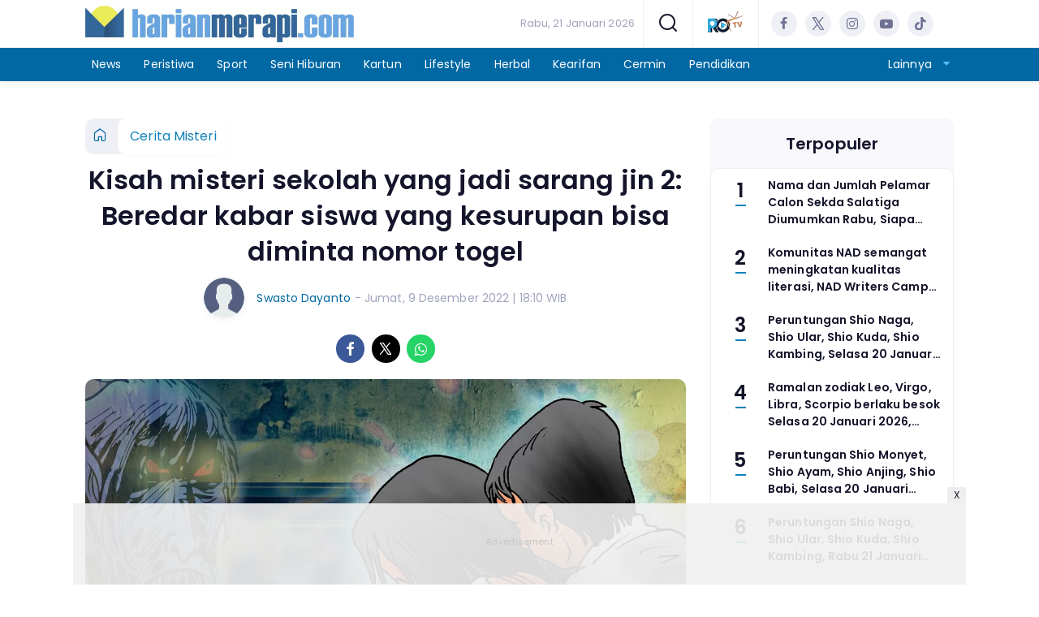

--- FILE ---
content_type: text/html; charset=UTF-8
request_url: https://www.harianmerapi.com/kearifan/pr-406003750/kisah-misteri-sekolah-yang-jadi-sarang-jin-2-beredar-kabar-siswa-yang-kesurupan-bisa-diminta-nomor-togel
body_size: 14354
content:
<!DOCTYPE html>
<html lang="id">
    <head>
        <link href="//securepubads.g.doubleclick.net" rel="dns-prefetch">
    <link href="//googleads.g.doubleclick.net" rel="dns-prefetch">
    <link href="//pagead2.googlesyndication.com" rel="dns-prefetch">
    <link href="//fonts.googleapis.com" rel="dns-prefetch">
    <link href="//assets.promediateknologi.id" rel="dns-prefetch">
    <link href="//www.harianmerapi.com" rel="dns-prefetch">
    <link href="//tpc.googlesyndication.com" rel="dns-prefetch">

    <title>Kisah misteri sekolah yang jadi sarang jin 2: Beredar kabar siswa yang kesurupan bisa diminta nomor togel - Harian Merapi</title>
    <meta name="description" content="Sebuah kisah misteri sekolah yang jadi sarang jin seri 2: Beredar kabar siswa yang kesurupan bisa diminta nomor togel atau toto gelap">
    <meta name="keywords" content="sekolah, kesurupan, misteri, sarang jin, Nomor Togel">
    <meta name="author" content="Swasto Dayanto">
    <meta charset="utf-8">
    <meta http-equiv="X-UA-Compatible" content="IE=edge,chrome=1">
    <meta name="viewport" content="width=device-width">
    <meta name="msapplication-TileColor" content="#ffffff">
    <meta name="msapplication-TileImage"
        content="https://static.promediateknologi.id/promedia/news/desktop/images/favicon/ms-icon-144x144.png?v=1042">
    <meta name="theme-color" content="#ffffff">
    <meta name="robots" content="index, follow, max-image-preview:large">
    <meta name="googlebot-news" content="index,follow" />
    <meta name="googlebot" content="index,follow" />
    <meta name="language" content="id" />
    <meta name="geo.country" content="id" />
    <meta http-equiv="content-language" content="In-Id" />
    <meta name="geo.placename" content="Indonesia" />
    <!-- s: fb meta -->
    <meta property="og:type" content="article" />
    <meta property="og:url" content="https://www.harianmerapi.com/kearifan/pr-406003750/kisah-misteri-sekolah-yang-jadi-sarang-jin-2-beredar-kabar-siswa-yang-kesurupan-bisa-diminta-nomor-togel" />
    <meta property="og:title" content="Kisah misteri sekolah yang jadi sarang jin 2: Beredar kabar siswa yang kesurupan bisa diminta nomor togel - Harian Merapi" />
    <meta property="og:description" content="Sebuah kisah misteri sekolah yang jadi sarang jin seri 2: Beredar kabar siswa yang kesurupan bisa diminta nomor togel atau toto gelap" />
    <meta property="og:image" content="https://assets.promediateknologi.id/crop/0x0:0x0/1200x800/webp/photo/2022/12/09/3562494620.jpg" />
    <meta property="og:site_name" content="Kisah misteri sekolah yang jadi sarang jin 2: Beredar kabar siswa yang kesurupan bisa diminta nomor togel - Harian Merapi" />
    <meta property="fb:app_id" content="1073955156075669" />
    <meta property="fb:pages" content="309698722794831" />
    <!-- e: fb meta -->

    <!-- S:tweeter card -->
    <meta name="twitter:card" content="summary_large_image" />
    <meta name="twitter:site" content="@promedia" />
    <meta name="twitter:creator" content="@promedia">
    <meta name="twitter:title" content="Kisah misteri sekolah yang jadi sarang jin 2: Beredar kabar siswa yang kesurupan bisa diminta nomor togel - Harian Merapi" />
    <meta name="twitter:description" content="Sebuah kisah misteri sekolah yang jadi sarang jin seri 2: Beredar kabar siswa yang kesurupan bisa diminta nomor togel atau toto gelap" />
    <meta name="twitter:image" content="https://assets.promediateknologi.id/crop/0x0:0x0/1200x800/webp/photo/2022/12/09/3562494620.jpg" />
    <!-- E:tweeter card -->

    <meta name="content_PublishedDate" content="2022-12-09 18:10:00" />
    <meta name="content_Category" content="Cerita Misteri" />
    <meta name="content_Author" content="Swasto Dayanto" />
    <meta name="content_Editor" content="Swasto Dayanto" />
    <meta name="content_ID" content="6003750" />
    <meta name="content_Type" content="Standard" />
    <meta name="content_Source" content="" />
    <meta name="content_Lipsus" content="Kumpulan Cerita Horor" />
    <meta name="content_Tag" content="sekolah, kesurupan, misteri, sarang jin, Nomor Togel" />
    <meta name="content_AuthorID" content="1374" />
    <meta name="content_EditorID" content="1374" />

                <link href="https://static.promediateknologi.id/promedia/network/40/desktop/images/favicon/favicon-96x96.png?v=1234" rel="shortcut icon" type="image/x-icon" />
                <link rel="amphtml" href="https://www.harianmerapi.com/kearifan/amp/pr-406003750/kisah-misteri-sekolah-yang-jadi-sarang-jin-2-beredar-kabar-siswa-yang-kesurupan-bisa-diminta-nomor-togel" data-component-name="amp:html:link">
            <link rel="canonical" href="https://www.harianmerapi.com/kearifan/pr-406003750/kisah-misteri-sekolah-yang-jadi-sarang-jin-2-beredar-kabar-siswa-yang-kesurupan-bisa-diminta-nomor-togel" />

        <link
            href="https://fonts.googleapis.com/css2?family=Poppins:ital,wght@0,400;0,600;0,700;1,400;1,600;1,700&display=swap"
            rel="stylesheet">
                <link rel="preconnect" href="https://fonts.gstatic.com">
        <link rel="preconnect" href="https://fonts.gstatic.com">
        <link rel="stylesheet" href="https://static.promediateknologi.id/promedia/news/desktop/css/style.min.css?v=1064"
            type="text/css">

                    <link rel="stylesheet"
                href="https://static.promediateknologi.id/promedia/network/40/desktop/css/custom.min.css?v=1445"
                type="text/css">
        
        <script src="https://static.promediateknologi.id/promedia/news/desktop/js/jquery-1.12.0.min.js?v=1016" type="0022151ccdd143c5e253ef71-text/javascript"></script>

        <script async src='https://propsid.b-cdn.net/gpt/pti/harianmerapi.js' type="0022151ccdd143c5e253ef71-text/javascript"></script>
        
        <!-- HTML5 shim and Respond.js for IE8 support of HTML5 elements and media queries -->
        <!-- WARNING: Respond.js doesn't work if you view the page via file:// -->
        <!--[if lt IE 9]>
                                <script src="https://oss.maxcdn.com/html5shiv/3.7.3/html5shiv.min.js"></script>
                                <script src="https://oss.maxcdn.com/respond/1.4.2/respond.min.js"></script>
                                <![endif]-->
                <meta name="google-site-verification" content="eWXGOekkI9sWRnu0fL62BxmFI6DL04ibS2w5pjk31bQ" />
<meta name='dailymotion-domain-verification' content='dm5w5ip3llyz4b8zk' />
<script type="0022151ccdd143c5e253ef71-text/javascript">
  dataLayer = [{
    "published_date": "2022-12-09 18:10:00",
    "rubrik": "Cerita Misteri",
    "penulis": "Swasto Dayanto",
    "editor": "Swasto Dayanto",
    "id": "6003750",
    "source": "",
    "topic": "Kumpulan Cerita Horor",
    "tag": "sekolah, kesurupan, misteri, sarang jin, Nomor Togel",
    "penulis_id": "1374",
    "editor_id": "1374"
  }];
</script>
<!-- Google Tag Manager -->
<script type="0022151ccdd143c5e253ef71-text/javascript">(function(w,d,s,l,i){w[l]=w[l]||[];w[l].push({'gtm.start':
new Date().getTime(),event:'gtm.js'});var f=d.getElementsByTagName(s)[0],
j=d.createElement(s),dl=l!='dataLayer'?'&l='+l:'';j.async=true;j.src=
'https://www.googletagmanager.com/gtm.js?id='+i+dl;f.parentNode.insertBefore(j,f);
})(window,document,'script','dataLayer','GTM-TJ8MNP9');</script>
<!-- End Google Tag Manager -->

<!-- Start GPT Tag -->
<script async src='https://www.googletagservices.com/tag/js/gpt.js' type="0022151ccdd143c5e253ef71-text/javascript"></script>
<!-- End GPT Tag -->        <link rel="manifest" href="https://assets.promediateknologi.id/promedia/sw/manifest.json">
        <script async src="https://pagead2.googlesyndication.com/pagead/js/adsbygoogle.js?client=ca-pub-8400307307701650" crossorigin="anonymous" type="0022151ccdd143c5e253ef71-text/javascript"></script>
            <script src="https://jsc.mgid.com/site/734517.js" async type="0022151ccdd143c5e253ef71-text/javascript"></script>

        
                <script type="application/ld+json">
            {
                "@context": "http://schema.org",
                "@type": "WebPage",
                "headline": "Kisah misteri sekolah yang jadi sarang jin 2: Beredar kabar siswa yang kesurupan bisa diminta nomor togel - Harian Merapi",
                "url": "https://www.harianmerapi.com/kearifan/pr-406003750/kisah-misteri-sekolah-yang-jadi-sarang-jin-2-beredar-kabar-siswa-yang-kesurupan-bisa-diminta-nomor-togel",
                "datePublished": "2022-12-09T18:10:00+0700",
                "dateModified": "2022-12-09T18:10:00+0700",
                "image": "https://assets.promediateknologi.id/crop/0x0:0x0/1200x800/webp/photo/2022/12/09/3562494620.jpg",
                "thumbnailUrl" : "https://assets.promediateknologi.id/crop/0x0:0x0/1200x800/webp/photo/2022/12/09/3562494620.jpg"
            }
        </script>

                <script type="application/ld+json">
            {
              "@context": "http://schema.org",
              "@type": "NewsArticle",
              "mainEntityOfPage": {
                "@type": "WebPage",
                "@id": "https://www.harianmerapi.com/kearifan/pr-406003750/kisah-misteri-sekolah-yang-jadi-sarang-jin-2-beredar-kabar-siswa-yang-kesurupan-bisa-diminta-nomor-togel"
              },
              "headline": "Kisah misteri sekolah yang jadi sarang jin 2: Beredar kabar siswa yang kesurupan bisa diminta nomor togel - Harian Merapi",
              "image": {
                "@type": "ImageObject",
                "url": "https://assets.promediateknologi.id/crop/0x0:0x0/1200x800/webp/photo/2022/12/09/3562494620.jpg",
                "height": 500,
                "width": 750
              },
              "datePublished": "2022-12-09T18:10:00+0700",
              "dateModified": "2022-12-09T18:10:00+0700",
              "author": {
                "@type": "Person",
                "name": "Swasto Dayanto"
              },
               "publisher": {
                "@type": "Organization",
                "name": "Harian Merapi",
                "url": "https://www.harianmerapi.com",
                "logo": {
                "@type": "ImageObject",
                "url": "https://static.promediateknologi.id/promedia/network/40/desktop/images/logo.jpg?v=1022",
                "width": 600,
                "height": 60
                }

              },
              "description": "Sebuah kisah misteri sekolah yang jadi sarang jin seri 2: Beredar kabar siswa yang kesurupan bisa diminta nomor togel atau toto gelap"
            }
        </script>
        
        
                <script type="application/ld+json">
            {
                "@context": "https://schema.org",
                "@type": "BreadcrumbList",
                "itemListElement":
                [
                    {
                        "@type": "ListItem",
                        "position": 1,
                        "item":
                        {
                            "@id": "https://www.harianmerapi.com",
                            "name": "Home"
                        }
                    },
                    {
                        "@type": "ListItem",
                        "position": 2,
                        "item":
                        {
                            "@id": "https://www.harianmerapi.com/cerita-misteri",
                            "name": "Cerita Misteri"
                        }
                    }
                ]
            }
        </script>
        
                
    </head>

    <body>
        <script type="0022151ccdd143c5e253ef71-text/javascript">
        var __base_url = "https://www.harianmerapi.com/";
        var __csrf_token = "xLkJfQ2I4H4UJTBuZG7wzWTh7EMONgFpFXRZoUEi";
        var __domain = "www.harianmerapi.com";
        </script>
        <!-- Google Tag Manager (noscript) -->
<noscript><iframe src="https://www.googletagmanager.com/ns.html?id=GTM-TJ8MNP9"
height="0" width="0" style="display:none;visibility:hidden"></iframe></noscript>
<!-- End Google Tag Manager (noscript) -->

        
        <!-- header -->
<header class="header">
    <div class="header__middle">
        <div class="row container clearfix">
            <div class="col-offset-fluid clearfix">
                <div class="col-bs12-5">
                    <div class="logo">
                                              <a href="https://www.harianmerapi.com">
                                                  <img src="https://static.promediateknologi.id/crop/0x0:0x0/0x0/webp/promedia/network/40/desktop/images/logo.jpg?v=1183" alt="logo" width="240" height="240">
                        </a>
                    </div>
                </div>
                <div class="col-bs12-7">
                    <ul class="network__menu">
                        <li>
                            <date>Rabu, 21 Januari 2026</date>
                        </li>

                          <!--- network -->
                          
                        <li>
                            <a href="#"><span class="icon icon-small icons-search"></span></a>
                            <ul class="text-center w-200">
                                <li class="network__menu__search">
                                    <form action="https://www.harianmerapi.com/search" class="search__bar">
                                        <input type="text" placeholder="Cari" name="q" id="search" class="search__input">
                                        <input type="submit" class="search__submit">
                                        <span class="icon icon-search"></span>
                                    </form>
                                </li>
                            </ul>
                        </li>
                                                <li>
                            <div class="nav__tv">
								<a class="logo-tv" href="https://www.harianmerapi.com/tv">
									                                        <img src="https://static.promediateknologi.id/crop/0x0:0x0/44x44/webp/promedia/news/desktop/images/logo_tv.png?v=1034" alt="logo-tv" width="44" height="44">
                                    								</a>
							</div>
                        </li>
                                                
                        <li>
                            <div class="social social--header clearfix">
                                <div class="social__item">
                                    <a href="https://web.facebook.com/koran.merapi/" target="_blank" class="social__link social__link--facebook">
                                        <span class="icon icon-facebook"></span>
                                    </a>
                                </div>
                                <div class="social__item">
                                    <a href="https://twitter.com/harianmerapi" target="_blank" class="social__link social__link--twitter">
                                        <span class="icon icon-twitter"></span>
                                    </a>
                                </div>
                                <div class="social__item">
                                    <a href="https://www.instagram.com/koranmerapi/" target="_blank" class="social__link social__link--instagram">
                                        <span class="icon icon-instagram"></span>
                                    </a>
                                </div>

                                <div class="social__item">
                                    <a href="https://www.youtube.com/koranmerapi" target="_blank" class="social__link social__link--youtube">
                                        <span class="icon icon-youtube"></span>
                                    </a>
                                </div>
                                <div class="social__item">
                                    <a href="" target="_blank" class="social__link social__link--tiktok">
                                        <span class="icon icon-tiktok"></span>
                                    </a>
                                </div>
                                                                <div class="social__item" id='data-account'>
																</div>
                                                            </div>
                        </li>
                    </ul>
                </div>
            </div>
        </div>
    </div>
    <div class="header__bottom">
        <div class="row container clearfix">
            <div class="col-offset-fluid clearfix">
                <div class="col-bs10-10">
                    <nav class="nav">
                                                 <div class="nav__home"><a href="https://www.harianmerapi.com" title="Home"><span class="icon icon-xsmall icons-home"></span></a></div>
                                                <ul class="nav__wrap">
                            
                            
                            <li><a href="https://www.harianmerapi.com/news">News</a>
                                                                        <ul class="more">
                                                                        <li><a href="https://www.harianmerapi.com/bantul">Bantul</a></li>
                                                                        <li><a href="https://www.harianmerapi.com/banyumas">Banyumas</a></li>
                                                                        <li><a href="https://www.harianmerapi.com/diy">DIY</a></li>
                                                                        <li><a href="https://www.harianmerapi.com/gunungkidul">Gunungkidul</a></li>
                                                                        <li><a href="https://www.harianmerapi.com/jawa-tengah">Jawa Tengah</a></li>
                                                                        <li><a href="https://www.harianmerapi.com/klaten">Klaten</a></li>
                                                                        <li><a href="https://www.harianmerapi.com/kulonprogo">Kulonprogo</a></li>
                                                                        <li><a href="https://www.harianmerapi.com/magelang">Magelang</a></li>
                                                                        <li><a href="https://www.harianmerapi.com/purworejo">Purworejo</a></li>
                                                                        <li><a href="https://www.harianmerapi.com/semarang">Semarang</a></li>
                                                                        <li><a href="https://www.harianmerapi.com/sleman">Sleman</a></li>
                                                                        <li><a href="https://www.harianmerapi.com/solo">Solo</a></li>
                                                                        <li><a href="https://www.harianmerapi.com/temanggung">Temanggung</a></li>
                                                                        <li><a href="https://www.harianmerapi.com/yogyakarta">Yogyakarta</a></li>
                                                                        <li><a href="https://www.harianmerapi.com/nasional">Nasional</a></li>
                                                                        <li><a href="https://www.harianmerapi.com/internasional">Internasional</a></li>
                                                                        <li><a href="https://www.harianmerapi.com/nusantara">Nusantara</a></li>
                                                                        </ul>
                                    
                                                                </li>
                            
                            <li><a href="https://www.harianmerapi.com/peristiwa">Peristiwa</a>
                                    
                                                                </li>
                            
                            <li><a href="https://www.harianmerapi.com/sport">Sport</a>
                                    
                                                                </li>
                            
                            <li><a href="https://www.harianmerapi.com/seni-hiburan">Seni Hiburan</a>
                                                                        <ul class="more">
                                                                        <li><a href="https://www.harianmerapi.com/musik">Musik</a></li>
                                                                        <li><a href="https://www.harianmerapi.com/film">Film</a></li>
                                                                        <li><a href="https://www.harianmerapi.com/artis">Artis</a></li>
                                                                        <li><a href="https://www.harianmerapi.com/budaya">Budaya</a></li>
                                                                        </ul>
                                    
                                                                </li>
                            
                            <li><a href="https://www.harianmerapi.com/kartun">Kartun</a>
                                    
                                                                </li>
                            
                            <li><a href="https://www.harianmerapi.com/lifestyle">Lifestyle</a>
                                                                        <ul class="more">
                                                                        <li><a href="https://www.harianmerapi.com/food">Food</a></li>
                                                                        <li><a href="https://www.harianmerapi.com/hobi">Hobi</a></li>
                                                                        <li><a href="https://www.harianmerapi.com/kuliner">Kuliner</a></li>
                                                                        <li><a href="https://www.harianmerapi.com/travel">Travel</a></li>
                                                                        <li><a href="https://www.harianmerapi.com/pariwisata">Pariwisata</a></li>
                                                                        <li><a href="https://www.harianmerapi.com/teknologi">Teknologi</a></li>
                                                                        </ul>
                                    
                                                                </li>
                            
                            <li><a href="https://www.harianmerapi.com/herbal">Herbal</a>
                                                                        <ul class="more">
                                                                        <li><a href="https://www.harianmerapi.com/kesehatan">Kesehatan</a></li>
                                                                        </ul>
                                    
                                                                </li>
                            
                            <li><a href="https://www.harianmerapi.com/kearifan">Kearifan</a>
                                                                        <ul class="more">
                                                                        <li><a href="https://www.harianmerapi.com/cerita-misteri">Cerita Misteri</a></li>
                                                                        <li><a href="https://www.harianmerapi.com/hidayah">Hidayah</a></li>
                                                                        </ul>
                                    
                                                                </li>
                            
                            <li><a href="https://www.harianmerapi.com/cermin">Cermin</a>
                                                                        <ul class="more">
                                                                        <li><a href="https://www.harianmerapi.com/syiar">Syiar</a></li>
                                                                        <li><a href="https://www.harianmerapi.com/mimbar">Mimbar</a></li>
                                                                        <li><a href="https://www.harianmerapi.com/opini">Opini</a></li>
                                                                        </ul>
                                    
                                                                </li>
                            
                            <li><a href="https://www.harianmerapi.com/pendidikan">Pendidikan</a>
                                    
                                    
                                                                                </ul>

                                                <div class="nav__more">
                            <a href="javascript:void(0)">Lainnya <span class="icon icon-caret-down"></span></a>
                            <ul class="nav__wrap more">

                                                                <li><a href="https://www.harianmerapi.com/ekonomi">Ekonomi</a></li>
                                                                <li><a href="https://www.harianmerapi.com/otomotif">Otomotif</a></li>
                                                                                                    <li><a href="https://www.harianmerapi.com/video">Video</a></li>
                                    <li><a href="https://www.harianmerapi.com/image">Photo</a></li>
                                
                            </ul>
                        </div>
                        
                    </nav>
                </div>
            </div>
        </div>
    </div>
</header>
        
                <!-- ads skin -->
<div class="row ads__stick__wrap clearfix">
<div class="kcm ads__stick js--stick">
    <div class="ads__stick__fluid ads__stick__fluid--left">
        <div class="ads__stick--left">
            <div id='div-gpt-ad-desktopSkinAdsLeftDetail'>
              <script type="0022151ccdd143c5e253ef71-text/javascript">
                googletag.cmd.push(function() { googletag.display('div-gpt-ad-desktopSkinAdsLeftDetail'); });
              </script>
            </div>
        </div>
    </div>
    <div class="ads__stick__fluid ads__stick__fluid--right">
        <div class="ads__stick--right">
            <div id='div-gpt-ad-desktopSkinAdsRightDetail'>
              <script type="0022151ccdd143c5e253ef71-text/javascript">
                googletag.cmd.push(function() { googletag.display('div-gpt-ad-desktopSkinAdsRightDetail'); });
              </script>
            </div>
        </div>
    </div>
</div>
</div>        

        <!-- adbro -->


    <!-- content -->
    <div class="row clearfix">
        <div class="container clearfix">
            <div class="col-offset-fluid clearfix">
                <div class="col-bs12-12">


                  <!-- ads top -->
<div class="ads__top">
   	<div id='div-gpt-ad-desktopTopDetail'>
	  <script type="0022151ccdd143c5e253ef71-text/javascript">
	    googletag.cmd.push(function() { googletag.display('div-gpt-ad-desktopTopDetail'); });
	  </script>
	</div>
</div>                  

                </div>

                <div class="col-bs10-7">

                    <!-- header -->
                    <section class="read__header clearfix">
                        <div class="breadcrumb clearfix">
                            <ul class="breadcrumb__wrap">
                                <li class="breadcrumb__item"><a class="breadcrumb__link" href="https://www.harianmerapi.com"><i
                                            class="icon-xsmall icons-home"></i></a></li>
                                <li class="breadcrumb__item"><a class="breadcrumb__link"
                                        href="https://www.harianmerapi.com/cerita-misteri">Cerita Misteri</a>
                                </li>
                            </ul>
                        </div>
                        <div class="read__header mt2 clearfix">

                            <h1 class="read__title"> Kisah misteri sekolah yang jadi sarang jin 2: Beredar kabar siswa yang kesurupan bisa diminta nomor togel </h1>

                            <div class="read__info">
                                <div class="read__info__img">
                                                                       <img src="https://static.promediateknologi.id/promedia/news/desktop/images/user-author.png?v=2" alt="photo author" width="50" height="50">
                                   
								</div>
                                <div class="read__info__author">
                                    <a href="https://www.harianmerapi.com/author/1374/Swasto-Dayanto">Swasto Dayanto</a>
                                </div>
                                <div class="read__info__date">
                                    - Jumat, 9 Desember 2022 | 18:10 WIB
                                </div>
                            </div>

                            <div class="social social--article clearfix">
    <div class="social__item">
        <a href="javascript:void(0)" class="social__link social__link--facebook" onclick="if (!window.__cfRLUnblockHandlers) return false; fb_share(&quot;Kisah misteri sekolah yang jadi sarang jin 2: Beredar kabar siswa yang kesurupan bisa diminta nomor togel&quot;, &quot;https://www.harianmerapi.com/kearifan/pr-406003750/kisah-misteri-sekolah-yang-jadi-sarang-jin-2-beredar-kabar-siswa-yang-kesurupan-bisa-diminta-nomor-togel&quot;)" data-cf-modified-0022151ccdd143c5e253ef71-="">
            <span class="icon icon-facebook"></span>
        </a>
    </div>
    <div class="social__item">
        <a href="javascript:void(0)" class="social__link social__link--twitter" onclick="if (!window.__cfRLUnblockHandlers) return false; tweet_share(&quot;Kisah misteri sekolah yang jadi sarang jin 2: Beredar kabar siswa yang kesurupan bisa diminta nomor togel https://www.harianmerapi.com/kearifan/pr-406003750/kisah-misteri-sekolah-yang-jadi-sarang-jin-2-beredar-kabar-siswa-yang-kesurupan-bisa-diminta-nomor-togel&quot;)" data-cf-modified-0022151ccdd143c5e253ef71-="">
            <span class="icon icon-twitter"></span>
        </a>
    </div>
        <div class="social__item">
        <a href="https://api.whatsapp.com/send?text=Kisah misteri sekolah yang jadi sarang jin 2  Beredar kabar siswa yang kesurupan bisa diminta nomor togel https://www.harianmerapi.com/kearifan/pr-406003750/kisah-misteri-sekolah-yang-jadi-sarang-jin-2-beredar-kabar-siswa-yang-kesurupan-bisa-diminta-nomor-togel  %0A%0ABaca berita lainnya melalui apps kami: %0APlay Store : https://play.google.com/store/apps/details?id=com.harianmerapi %0AApp Store : https://apps.apple.com/app/harian-merapi/id6504228497 " class="social__link social__link--whatsapp">
            <span class="icon icon-whatsapp"></span>
        </a>
    </div>
        
</div>


                            <div class="photo">
    <div class="photo__img">
                    <img src="https://assets.promediateknologi.id/crop/0x0:0x0/1200x800/webp/photo/2022/12/09/3562494620.jpg" alt="Kisah misteri sekolah yang jadi sarang jin 2: Beredar kabar siswa yang kesurupan bisa diminta nomor togel (Sibhe)" width="700" height="500">
            </div>
    <div class="photo__caption">Kisah misteri sekolah yang jadi sarang jin 2: Beredar kabar siswa yang kesurupan bisa diminta nomor togel (Sibhe)</div>
</div>


                        </div>
                    </section>
                    <!-- ads under image-->

<center>
                        <div class="ads mt3 clearfix">
                <div class="ads--stick">
                    <div id='div-gpt-ad-mobileUnderImage'>
                        <script type="0022151ccdd143c5e253ef71-text/javascript">
                            googletag.cmd.push(function() {
                                googletag.display('div-gpt-ad-mobileUnderImage');
                            });
                        </script>
                    </div>
                </div>
            </div>
                    </center>
                    
                    <div class="read__article clearfix js--tower-parent">
                        <div class="col-bs10-7 col-offset-0">

                            <!-- content -->
                            <article class="read__content clearfix">
                                <p><strong> <!--img1--> HARIAN MERAPI -</strong> Cerita atau kisah <a href="https://www.harianmerapi.com/tag/misteri">misteri</a> <a href="https://www.harianmerapi.com/tag/sekolah">sekolah</a> yang jadi <a href="https://www.harianmerapi.com/tag/sarang-jin">sarang jin</a> seri 2.</p> <p>Beredar kabar siswa yang <a href="https://www.harianmerapi.com/tag/kesurupan">kesurupan</a> bisa diminta <a href="https://www.harianmerapi.com/tag/nomor-togel">nomor togel</a>.</p> <p>Aku memicingkan mata untuk melihat keramaian yang dimaksud.</p> <p><strong>Baca Juga: <a href="https://www.harianmerapi.com/kearifan/pr-405993903/kisah-misteri-sekolah-yang-jadi-sarang-jin-1-hampir-setiap-hari-selasa-ada-siswa-yang-kesurupan"> Kisah misteri sekolah yang jadi sarang jin 1: Hampir setiap hari Selasa ada siswa yang kesurupan</a></strong></p><div data-type="_mgwidget" data-widget-id="1734100"></div>
    <script type="0022151ccdd143c5e253ef71-text/javascript">(function (w, q) { w[q] = w[q] || []; w[q].push(["_mgc.load"]) })(window, "_mgq");</script>
 <p>Memang benar ramai di sana, kulihat ada sekitar dua puluhan siswa berkumpul di depan kelas XI IPS 2.</p> <p>Tidak butuh waktu lama, para siswa dari kelas lain sudah berkumpul di sana.</p><center>
    <div class="ads mt3 clearfix">
        <div class="ads__box">
            <div id='div-gpt-ad-desktopInArticle'>
                <script type="0022151ccdd143c5e253ef71-text/javascript">
                    googletag.cmd.push(function() { googletag.display('div-gpt-ad-desktopInArticle'); });
                </script>
            </div>
        </div>
    </div>
</center> <p>Meski aku tidak bisa mendengarnya dengan jelas apa yang mereka katakan, suara riuhnya kedengaran sampai ke tempatku berdiri. Padahal jaraknya lebih 700 meter.</p> <p>&ldquo;Sepertinya Ada kesurupan lagi. Ayo ke sana,&rdquo; kata Hendri</p> <p>&ldquo;Ah, malas. Aku tidak percaya ada yang kesurupan. Mereka cari sensasi saja itu,&rdquo; balasku.</p> <p>&ldquo;Dia benar kesurupan itu, Hep. Budi pernah tanya nomor togel. Benaran keluar,&rdquo; kata Yayan.</p> <p><strong>Baca Juga: <a href="https://www.harianmerapi.com/kearifan/pr-405200773/beragam-pohon-penolak-bala-ini-dipercaya-punya-khasiat-menangkal-santet-dan-jin-baik-ditanam-dekat-rumah">Beragam pohon penolak bala ini dipercaya punya khasiat menangkal santet dan jin, baik ditanam dekat rumah</a></strong></p> <p>&ldquo;Serius, Yan?&rdquo; tanya Roni yang nimbrung begitu balik dari kamar mandi.</p> <p>&ldquo;Iya. Pak Siro sampai turun tangan.&rdquo;</p> <p>&ldquo;Bukan itu, Yan. Nomor togelnya, apa Budi benaran dapat?&rdquo;</p> <p>&ldquo;Ndak tahu kalau itu. Tapi kalau kesurupannya memang benar. Pak Siro sampai turun tangan.</p>
                            </article>

                            <div class="read__paging clearfix">
        <div class="paging paging--article clearfix">
            <div class="paging__teaser">Halaman: </div>
            <div class="paging__wrap clearfix">
                            <div class="paging__item">
                    <a class="paging__link paging__link--active" href="https://www.harianmerapi.com/kearifan/pr-406003750/kisah-misteri-sekolah-yang-jadi-sarang-jin-2-beredar-kabar-siswa-yang-kesurupan-bisa-diminta-nomor-togel">1</a>
                </div>
                            <div class="paging__item">
                    <a class="paging__link " href="https://www.harianmerapi.com/kearifan/pr-406003750/kisah-misteri-sekolah-yang-jadi-sarang-jin-2-beredar-kabar-siswa-yang-kesurupan-bisa-diminta-nomor-togel?page=2">2</a>
                </div>
                            <div class="paging__item">
                    <a class="paging__link " href="https://www.harianmerapi.com/kearifan/pr-406003750/kisah-misteri-sekolah-yang-jadi-sarang-jin-2-beredar-kabar-siswa-yang-kesurupan-bisa-diminta-nomor-togel?page=3">3</a>
                </div>
                            <div class="paging__item">
                    <a class="paging__link " href="https://www.harianmerapi.com/kearifan/pr-406003750/kisah-misteri-sekolah-yang-jadi-sarang-jin-2-beredar-kabar-siswa-yang-kesurupan-bisa-diminta-nomor-togel?page=2">Selanjutnya</a>
                </div>
                        </div>
        </div>
    </div>


                            <!-- selanjutnya -->
                            							<section class="read__next mt3 clearfix">
								<div class="read__next__img">
								    <a href="https://www.harianmerapi.com/kearifan/pr-403002604/cerita-horor-menginap-di-vila-bandungan-kerasukan-dan-bertemu-makhluk-halus-berwajah-rusak">
								        <img src="https://assets.promediateknologi.id/crop/0x0:0x0/120x70/webp/photo/2022/03/21/2988188487.jpg" alt="Cerita Horor Menginap di Vila Bandungan Kerasukan dan Bertemu Makhluk Halus Berwajah Rusak" width="120" height="70">
								    </a>
								</div>
								<div class="read__next__img__box clearfix">
								    <h3>Artikel Selanjutnya</h3>
								    <h2 class="read__next__title">
								        <a href="https://www.harianmerapi.com/kearifan/pr-403002604/cerita-horor-menginap-di-vila-bandungan-kerasukan-dan-bertemu-makhluk-halus-berwajah-rusak" class="recomend__link">Cerita Horor Menginap di Vila Bandungan Kerasukan dan Bertemu Makhluk Halus Berwajah Rusak</a>
								    </h2>
								</div>
                                <a href="https://www.harianmerapi.com/kearifan/pr-403002604/cerita-horor-menginap-di-vila-bandungan-kerasukan-dan-bertemu-makhluk-halus-berwajah-rusak" class="recomend__link">
                                    <i class="icon-angle-right"></i>
                                </a>
							</section>
                            
                            <section class="read__tagging clearfix">
                                <div class="disclaimer">Dilarang mengambil dan/atau menayangkan ulang sebagian atau keseluruhan artikel <br>di atas untuk konten akun media sosial komersil tanpa seizin redaksi.</div>
                            </section>

                                                            <p>
                                    <a>Editor: Swasto Dayanto</a>
                                </p>
                                                        
                            


                            <center>
                                <div style="margin: 10px 0 30px 0">
                                                                        <div style="margin-top: 50px;">
<div id="bn_0uKe3TJc91"></div><script type="0022151ccdd143c5e253ef71-text/javascript">'use strict';(function(e,c,p,q){function v(){c.removeEventListener("scroll",v);k()}function z(){w=new IntersectionObserver(function(a){a.forEach(function(b){b.isIntersecting&&(w.unobserve(b.target),A?r(c,"scroll",v):k())})},{root:null,rootMargin:"400px 200px",threshold:0});w.observe(f)}function k(){if(f=f||c.getElementById("bn_"+p)){f.innerHTML="";f.id="bn_"+B;if(e.name&&"google_ads_iframe_/"==e.name.substring(0,19)){var a=e.parent.document,b=a.createElement("div");a=a.getElementById(e.name).parentNode;
a.parentNode.appendChild(b);b.style.setProperty("margin-top",-a.offsetHeight+"px","important");b.append(f);q+=".dfp"}(g=C.getElementById("rcMain"))?d=g.contentWindow:I(C);x={act:"init",id:p,rnd:B,ms:D,lt:q,tms:J,ta:K==top};d.rcMain?d.postMessage(x,E):d.rcBuf.push(x)}else l("!bn")}function L(a,b,y,t){function F(){var u=b.createElement("script");u.src=a;u.onerror=function(){m++;5>m?setTimeout(F,10):l(m+"!"+a)};u.onload=function(){t&&t();m&&l(m+"!"+a)};y.appendChild(u)}var m=0;F()}function I(a){try{g=
a.createElement("iframe"),g.style.setProperty("display","none","important"),g.id="rcMain",a.body.insertBefore(g,a.body.children[0]),d=g.contentWindow,n=d.document,n.open(),n.close(),G=n.body,Object.defineProperty(d,"rcBuf",{enumerable:!1,configurable:!1,writable:!1,value:[]}),L("https://go.rcvlink.com/static/main.js",n,G,function(){for(var b;d.rcBuf&&(b=d.rcBuf.shift());)d.postMessage(b,E)})}catch(b){H(b)}}function r(a,b,y,t){a.addEventListener(b,y,t)}function M(a,b){b=b||0;return Math.round(a*Math.pow(10,b))/
Math.pow(10,b)}function H(a){l(a.name+": "+a.message+"\t"+(a.stack?a.stack.replace(a.name+": "+a.message,""):""))}function l(a){console.error(a);(new Image).src="https://go.rcvlinks.com/err/?code="+p+"&ms="+((new Date).getTime()-D)+"&ver="+N+"&text="+encodeURIComponent(a)}try{var N="251015-0118",E=location.origin||location.protocol+"//"+location.hostname+(location.port?":"+location.port:""),f=c.getElementById("bn_"+p),B=Math.random().toString(36).substring(2,15),D=(new Date).getTime(),w,O=!("IntersectionObserver"in
e),x,g,d,n,G,A=c.body.clientHeight>e.innerHeight,h=e;for(;h;){try{var J=M(h.performance.now());var K=h;var C=h.document}catch(a){}if(h==top)break;h=h.parent}f?"scroll"==q?A?r(c,"scroll",v):k():"lazy"==q?O?k():"loading"==c.readyState?r(c,"DOMContentLoaded",z):z():k():"loading"==c.readyState?r(c,"DOMContentLoaded",k):l("!bn")}catch(a){H(a)}})(window,document,"0uKe3TJc91","");
</script>
</div>
                                </div>
                            </center>




                            <!-- tagging -->
                            <section class="read__tagging mt3 clearfix">
                                <!-- tagging -->
<section class="read__tagging mt3 clearfix">
    <h3 class="title"><span>Tags</span></h3>
    <div class="tag tag--article clearfix">
        <ul class="tag__list">
                            <li><h4><a href="https://www.harianmerapi.com/tag/sekolah">sekolah</a></h4></li>
                            <li><h4><a href="https://www.harianmerapi.com/tag/kesurupan">kesurupan</a></h4></li>
                            <li><h4><a href="https://www.harianmerapi.com/tag/misteri">misteri</a></h4></li>
                            <li><h4><a href="https://www.harianmerapi.com/tag/sarang-jin">sarang jin</a></h4></li>
                            <li><h4><a href="https://www.harianmerapi.com/tag/Nomor-Togel">Nomor Togel</a></h4></li>
                    </ul>
    </div>
</section>
                            </section>


                            <!-- Profeeds -->
                            <!-- <div id="profeed" data-id="406003750" data-width="100%"></div> -->


                            <!-- komen -->
                            <div class="col-bs10-10 col-offset-0">
        <!-- comment -->
        <section class="read__comment mt3 clearfix">
            <!-- <h3 class="title"><span>Komentar</span></h3> -->
            <div class="read__comment clearfix">
                <div id='data-komentar' data-page="1" data-id="6003750" data-source="p1"></div>
            </div>
        </section>
    </div>
    <script src="https://my.promediateknologi.id/komentar-1.js?v=3" type="0022151ccdd143c5e253ef71-text/javascript"></script>


                            <center>
                                <div style="margin: 10px 0 30px 0">
                                <!-- ads mgid -->
                                    <div data-type="_mgwidget" data-widget-id="1173309" ></div>
        <script type="0022151ccdd143c5e253ef71-text/javascript">(function(w,q){w[q]=w[q]||[];w[q].push(["_mgc.load"])})(window,"_mgq");</script>                                </div>
                            </center>


                        </div>
                        <div class="col-bs10-10 col-offset-0">
                            <!-- related -->
                                                            <section class="read__comment mt3 clearfix">
                                    <h3 class="title"><span>Artikel Terkait</span></h3>
                                    <div class="read__related clearfix">
                                        <ul class="related__list clearfix">
                                                                                            <li>
                                                    <div class="related__img">
                                                        <a href="https://www.harianmerapi.com/kearifan/pr-403002604/cerita-horor-menginap-di-vila-bandungan-kerasukan-dan-bertemu-makhluk-halus-berwajah-rusak">
                                                            <img src="https://assets.promediateknologi.id/crop/0x0:0x0/188x113/webp/photo/2022/03/21/2988188487.jpg" alt="Cerita Horor Menginap di Vila Bandungan Kerasukan dan Bertemu Makhluk Halus Berwajah Rusak" width="120" height="80">
                                                        </a>
                                                    </div>
                                                    <h2 class="related__title">
                                                        <a href="https://www.harianmerapi.com/kearifan/pr-403002604/cerita-horor-menginap-di-vila-bandungan-kerasukan-dan-bertemu-makhluk-halus-berwajah-rusak"
                                                            class="related__link">Cerita Horor Menginap di Vila Bandungan Kerasukan dan Bertemu Makhluk Halus Berwajah Rusak</a>
                                                    </h2>
                                                </li>
                                                                                            <li>
                                                    <div class="related__img">
                                                        <a href="https://www.harianmerapi.com/kearifan/pr-403226321/pengalaman-mistis-ikut-kemah-bakti-sosial-malah-kerasukan-penunggu-pojok-desa-malam-malam-minta-bakso-tusuk">
                                                            <img src="https://assets.promediateknologi.id/crop/0x0:0x0/188x113/webp/photo/2022/04/18/4060683418.jpg" alt="Pengalaman Mistis Ikut Kemah Bakti Sosial, Malah Kerasukan Penunggu Pojok Desa Malam-malam Minta Bakso Tusuk" width="120" height="80">
                                                        </a>
                                                    </div>
                                                    <h2 class="related__title">
                                                        <a href="https://www.harianmerapi.com/kearifan/pr-403226321/pengalaman-mistis-ikut-kemah-bakti-sosial-malah-kerasukan-penunggu-pojok-desa-malam-malam-minta-bakso-tusuk"
                                                            class="related__link">Pengalaman Mistis Ikut Kemah Bakti Sosial, Malah Kerasukan Penunggu Pojok Desa Malam-malam Minta Bakso Tusuk</a>
                                                    </h2>
                                                </li>
                                                                                            <li>
                                                    <div class="related__img">
                                                        <a href="https://www.harianmerapi.com/kearifan/pr-403725932/horor-saat-acara-social-gathering-di-bekas-barak-di-bandungan-malah-ada-yang-kerasukan-roh-tentara">
                                                            <img src="https://assets.promediateknologi.id/crop/0x0:0x0/188x113/webp/photo/2022/06/23/2890042943.jpg" alt="Horor Saat Acara Social Gathering di Bekas Barak di Bandungan, Malah Ada yang Kerasukan Roh Tentara" width="120" height="80">
                                                        </a>
                                                    </div>
                                                    <h2 class="related__title">
                                                        <a href="https://www.harianmerapi.com/kearifan/pr-403725932/horor-saat-acara-social-gathering-di-bekas-barak-di-bandungan-malah-ada-yang-kerasukan-roh-tentara"
                                                            class="related__link">Horor Saat Acara Social Gathering di Bekas Barak di Bandungan, Malah Ada yang Kerasukan Roh Tentara</a>
                                                    </h2>
                                                </li>
                                                                                            <li>
                                                    <div class="related__img">
                                                        <a href="https://www.harianmerapi.com/kearifan/pr-404208619/pengalaman-misteri-jadi-calon-tkw-tinggal-di-penampungan-di-kota-tangerang-ada-yang-kerasukan-di-malam-jumat">
                                                            <img src="https://assets.promediateknologi.id/crop/0x0:0x0/188x113/webp/photo/2022/08/19/2984453221.jpg" alt="Pengalaman misteri jadi calon TKW tinggal di penampungan di Kota Tangerang, ada yang kerasukan di malam Jumat " width="120" height="80">
                                                        </a>
                                                    </div>
                                                    <h2 class="related__title">
                                                        <a href="https://www.harianmerapi.com/kearifan/pr-404208619/pengalaman-misteri-jadi-calon-tkw-tinggal-di-penampungan-di-kota-tangerang-ada-yang-kerasukan-di-malam-jumat"
                                                            class="related__link">Pengalaman misteri jadi calon TKW tinggal di penampungan di Kota Tangerang, ada yang kerasukan di malam Jumat </a>
                                                    </h2>
                                                </li>
                                                                                            <li>
                                                    <div class="related__img">
                                                        <a href="https://www.harianmerapi.com/kearifan/pr-404733301/kejadian-horor-kakak-sering-kerasukan-setan-ternyata-gara-gara-setannya-suka-sama-aku">
                                                            <img src="https://assets.promediateknologi.id/crop/0x0:0x0/188x113/webp/photo/2022/09/14/3843993602.jpg" alt=" Kejadian horor kakak sering kerasukan setan, ternyata gara-gara setannya suka sama aku" width="120" height="80">
                                                        </a>
                                                    </div>
                                                    <h2 class="related__title">
                                                        <a href="https://www.harianmerapi.com/kearifan/pr-404733301/kejadian-horor-kakak-sering-kerasukan-setan-ternyata-gara-gara-setannya-suka-sama-aku"
                                                            class="related__link"> Kejadian horor kakak sering kerasukan setan, ternyata gara-gara setannya suka sama aku</a>
                                                    </h2>
                                                </li>
                                                                                    </ul>
                                    </div>
                                </section>
                            
                            <!-- comment -->
                            
                            <center>
                                <div style="margin: 10px 0 30px 0">
                                                                    </div>
                            </center>
                            <center>
                                
                                <div style="margin: 10px 0 30px 0">

                                </div>
                            </center>
                            <center>
                                <!-- ads square -->
<div class="ads mt3 clearfix">
    <div class="ads__box">
       	<div id='div-gpt-ad-desktopRB3Detail'>
		  <script type="0022151ccdd143c5e253ef71-text/javascript">
		    googletag.cmd.push(function() { googletag.display('div-gpt-ad-desktopRB3Detail'); });
		  </script>
		</div>
    </div>
</div>                            </center>

                            <!-- rekomend -->
                                                <section class="recomend mt3 clearfix">
                            <h3 class="title"><span>Rekomendasi</span></h3>
                                <div class="recomend__wrap">
                                                                    <div class="recomend__item">
                                        <div class="recomend__img">
                                            <a href="https://www.harianmerapi.com/news/4016587196/nama-dan-jumlah-pelamar-calon-sekda-salatiga-diumumkan-rabu-siapa-saja-mereka">
                                                <img src="https://static.promediateknologi.id/crop/0x0:0x0/240x320/webp/photo/p1/40/2026/01/19/black-leather-working-chair-4159670982.jpg" width="240" height="320">
                                            </a>
                                        </div>
                                        <div class="recomend__box clearfix">
                                            <h2 class="recomend__title">
                                            <a href="https://www.harianmerapi.com/news/4016587196/nama-dan-jumlah-pelamar-calon-sekda-salatiga-diumumkan-rabu-siapa-saja-mereka" class="recomend__link">Nama dan Jumlah Pelamar Calon Sekda Salatiga Diumumkan Rabu, Siapa Saja Mereka?</a>
                                            </h2>
                                        </div>
                                    </div>
                                                                                                        <div class="recomend__item">
                                        <div class="recomend__img">
                                            <a href="https://www.harianmerapi.com/lifestyle/4016590084/komunitas-nad-semangat-meningkatan-kualitas-literasi-nad-writers-camp-di-jogja-digelar-dengan-penuh-rasa-persahabatan">
                                                <img src="https://static.promediateknologi.id/crop/0x0:0x0/240x320/webp/photo/p1/40/2026/01/20/NADjog-2-3098651947.jpg" width="240" height="320">
                                            </a>
                                        </div>
                                        <div class="recomend__box clearfix">
                                            <h2 class="recomend__title">
                                            <a href="https://www.harianmerapi.com/lifestyle/4016590084/komunitas-nad-semangat-meningkatan-kualitas-literasi-nad-writers-camp-di-jogja-digelar-dengan-penuh-rasa-persahabatan" class="recomend__link">Komunitas NAD semangat meningkatan kualitas literasi, NAD Writers Camp di Jogja digelar dengan penuh rasa persahabatan</a>
                                            </h2>
                                        </div>
                                    </div>
                                                                                                        <div class="recomend__item">
                                        <div class="recomend__img">
                                            <a href="https://www.harianmerapi.com/lifestyle/4016583884/peruntungan-shio-naga-shio-ular-shio-kuda-shio-kambing-selasa-20-januari-2026-akan-dihadapkan-pada-godaan-kuat-yang-murni-sensual">
                                                <img src="https://static.promediateknologi.id/crop/0x0:0x0/240x320/webp/photo/p1/40/2026/01/05/unnamed-6-750840550.jpg" width="240" height="320">
                                            </a>
                                        </div>
                                        <div class="recomend__box clearfix">
                                            <h2 class="recomend__title">
                                            <a href="https://www.harianmerapi.com/lifestyle/4016583884/peruntungan-shio-naga-shio-ular-shio-kuda-shio-kambing-selasa-20-januari-2026-akan-dihadapkan-pada-godaan-kuat-yang-murni-sensual" class="recomend__link">Peruntungan Shio Naga, Shio Ular, Shio Kuda, Shio Kambing, Selasa 20 Januari 2026, akan dihadapkan pada godaan kuat yang murni sensual</a>
                                            </h2>
                                        </div>
                                    </div>
                                    
                            </section>
                                                        

                            

                            <!-- latests -->
                            <section class="latest mt3 clearfix">
                                <h3 class="title"><span>Terkini</span></h3>
                                <div class="latest__wrap">
                                                                            <div class="latest__item">
                                                                                            <div class="latest__img">
                                                    <a href="https://www.harianmerapi.com/kearifan/4016410634/cerita-misteri-penampakan-sosok-menakutkan-yang-ikut-taraweh">
                                                        <img src="https://static.promediateknologi.id/crop/0x0:0x0/188x133/webp/photo/p1/40/2025/12/13/09misteri0425-1387711319.jpg"
                                                            alt="Cerita misteri penampakan sosok menakutkan yang ikut Taraweh" width="188" height="133">
                                                    </a>
                                                </div>
                                                                                        <div class="latest__right">
                                                <h2 class="latest__title">
                                                    <a href="https://www.harianmerapi.com/kearifan/4016410634/cerita-misteri-penampakan-sosok-menakutkan-yang-ikut-taraweh"
                                                        class="latest__link">Cerita misteri penampakan sosok menakutkan yang ikut Taraweh</a>
                                                </h2>
                                                <date class="latest__date">
                                                    Sabtu, 13 Desember 2025 | 21:00 WIB</date>
                                            </div>
                                        </div>
                                                                            <div class="latest__item">
                                                                                            <div class="latest__img">
                                                    <a href="https://www.harianmerapi.com/kearifan/4016410597/cerita-misteri-penampakan-gendruwo-yang-suka-membangunkan-orang-untuk-sahur">
                                                        <img src="https://static.promediateknologi.id/crop/0x0:0x0/188x133/webp/photo/p1/40/2025/12/13/08misteri0425-535634716.jpg"
                                                            alt="Cerita misteri penampakan gendruwo yang suka membangunkan orang untuk sahur" width="188" height="133">
                                                    </a>
                                                </div>
                                                                                        <div class="latest__right">
                                                <h2 class="latest__title">
                                                    <a href="https://www.harianmerapi.com/kearifan/4016410597/cerita-misteri-penampakan-gendruwo-yang-suka-membangunkan-orang-untuk-sahur"
                                                        class="latest__link">Cerita misteri penampakan gendruwo yang suka membangunkan orang untuk sahur</a>
                                                </h2>
                                                <date class="latest__date">
                                                    Sabtu, 13 Desember 2025 | 20:30 WIB</date>
                                            </div>
                                        </div>
                                                                            <div class="latest__item">
                                                                                            <div class="latest__img">
                                                    <a href="https://www.harianmerapi.com/kearifan/4016386273/cerita-misteri-si-upik-digondol-wewe-4-stres-karena-tidak-bisa-bermain-dengan-kucing-kesayangan">
                                                        <img src="https://static.promediateknologi.id/crop/0x0:0x0/188x133/webp/photo/p1/40/2025/12/09/05misteri0425-2340281100.jpg"
                                                            alt="Cerita misteri Si Upik digondol wewe 4, stres karena tidak bisa bermain dengan kucing kesayangan" width="188" height="133">
                                                    </a>
                                                </div>
                                                                                        <div class="latest__right">
                                                <h2 class="latest__title">
                                                    <a href="https://www.harianmerapi.com/kearifan/4016386273/cerita-misteri-si-upik-digondol-wewe-4-stres-karena-tidak-bisa-bermain-dengan-kucing-kesayangan"
                                                        class="latest__link">Cerita misteri Si Upik digondol wewe 4, stres karena tidak bisa bermain dengan kucing kesayangan</a>
                                                </h2>
                                                <date class="latest__date">
                                                    Selasa, 9 Desember 2025 | 21:45 WIB</date>
                                            </div>
                                        </div>
                                                                            <div class="latest__item">
                                                                                            <div class="latest__img">
                                                    <a href="https://www.harianmerapi.com/kearifan/4016386207/cerita-misteri-si-upik-digondol-wewe-3-terdengar-tangis-di-bawah-pohon-gayam-pinggir-kampung">
                                                        <img src="https://static.promediateknologi.id/crop/0x0:0x0/188x133/webp/photo/p1/40/2025/12/09/04misteri0425-753493114.jpg"
                                                            alt="Cerita misteri Si Upik digondol wewe 3, terdengar tangis di bawah pohon gayam pinggir kampung" width="188" height="133">
                                                    </a>
                                                </div>
                                                                                        <div class="latest__right">
                                                <h2 class="latest__title">
                                                    <a href="https://www.harianmerapi.com/kearifan/4016386207/cerita-misteri-si-upik-digondol-wewe-3-terdengar-tangis-di-bawah-pohon-gayam-pinggir-kampung"
                                                        class="latest__link">Cerita misteri Si Upik digondol wewe 3, terdengar tangis di bawah pohon gayam pinggir kampung</a>
                                                </h2>
                                                <date class="latest__date">
                                                    Selasa, 9 Desember 2025 | 21:15 WIB</date>
                                            </div>
                                        </div>
                                                                            <div class="latest__item">
                                                                                            <div class="latest__img">
                                                    <a href="https://www.harianmerapi.com/kearifan/4016386120/cerita-misteri-si-upik-digondol-wewe-2-orang-tua-bingung-karena-jam-1900-anak-belum-pulang">
                                                        <img src="https://static.promediateknologi.id/crop/0x0:0x0/188x133/webp/photo/p1/40/2025/12/09/03misteri0425-1567437308.jpg"
                                                            alt="Cerita misteri Si Upik digondol wewe 2, orang tua bingung karena jam 19.00 anak belum pulang" width="188" height="133">
                                                    </a>
                                                </div>
                                                                                        <div class="latest__right">
                                                <h2 class="latest__title">
                                                    <a href="https://www.harianmerapi.com/kearifan/4016386120/cerita-misteri-si-upik-digondol-wewe-2-orang-tua-bingung-karena-jam-1900-anak-belum-pulang"
                                                        class="latest__link">Cerita misteri Si Upik digondol wewe 2, orang tua bingung karena jam 19.00 anak belum pulang</a>
                                                </h2>
                                                <date class="latest__date">
                                                    Selasa, 9 Desember 2025 | 20:45 WIB</date>
                                            </div>
                                        </div>
                                                                            <div class="latest__item">
                                                                                            <div class="latest__img">
                                                    <a href="https://www.harianmerapi.com/kearifan/4016386087/cerita-misteri-si-upik-digondol-wewe-1-ayah-makelar-tanah-dan-ibu-perias-manten">
                                                        <img src="https://static.promediateknologi.id/crop/0x0:0x0/188x133/webp/photo/p1/40/2025/12/09/02misteri0425-3575871167.jpg"
                                                            alt="Cerita misteri Si Upik digondol wewe 1, ayah makelar tanah dan ibu perias manten" width="188" height="133">
                                                    </a>
                                                </div>
                                                                                        <div class="latest__right">
                                                <h2 class="latest__title">
                                                    <a href="https://www.harianmerapi.com/kearifan/4016386087/cerita-misteri-si-upik-digondol-wewe-1-ayah-makelar-tanah-dan-ibu-perias-manten"
                                                        class="latest__link">Cerita misteri Si Upik digondol wewe 1, ayah makelar tanah dan ibu perias manten</a>
                                                </h2>
                                                <date class="latest__date">
                                                    Selasa, 9 Desember 2025 | 20:15 WIB</date>
                                            </div>
                                        </div>
                                                                            <div class="latest__item">
                                                                                            <div class="latest__img">
                                                    <a href="https://www.harianmerapi.com/kearifan/4015950359/cerita-misteri-sosok-berambut-pirang-ikut-bantu-memasak-di-dapur">
                                                        <img src="https://static.promediateknologi.id/crop/0x0:0x0/188x133/webp/photo/p1/40/2025/09/20/07misteri0425-2564811451.jpg"
                                                            alt="Cerita misteri sosok berambut pirang ikut bantu memasak di dapur" width="188" height="133">
                                                    </a>
                                                </div>
                                                                                        <div class="latest__right">
                                                <h2 class="latest__title">
                                                    <a href="https://www.harianmerapi.com/kearifan/4015950359/cerita-misteri-sosok-berambut-pirang-ikut-bantu-memasak-di-dapur"
                                                        class="latest__link">Cerita misteri sosok berambut pirang ikut bantu memasak di dapur</a>
                                                </h2>
                                                <date class="latest__date">
                                                    Sabtu, 20 September 2025 | 22:00 WIB</date>
                                            </div>
                                        </div>
                                                                            <div class="latest__item">
                                                                                            <div class="latest__img">
                                                    <a href="https://www.harianmerapi.com/kearifan/4015907205/cerita-misteri-saat-pentas-malam-pelepasan-mahasiswa-kkn">
                                                        <img src="https://static.promediateknologi.id/crop/0x0:0x0/188x133/webp/photo/p1/40/2025/09/13/07misteri0325-3266414824.jpg"
                                                            alt="Cerita misteri saat pentas malam pelepasan mahasiswa KKN" width="188" height="133">
                                                    </a>
                                                </div>
                                                                                        <div class="latest__right">
                                                <h2 class="latest__title">
                                                    <a href="https://www.harianmerapi.com/kearifan/4015907205/cerita-misteri-saat-pentas-malam-pelepasan-mahasiswa-kkn"
                                                        class="latest__link">Cerita misteri saat pentas malam pelepasan mahasiswa KKN</a>
                                                </h2>
                                                <date class="latest__date">
                                                    Sabtu, 13 September 2025 | 22:00 WIB</date>
                                            </div>
                                        </div>
                                                                            <div class="latest__item">
                                                                                            <div class="latest__img">
                                                    <a href="https://www.harianmerapi.com/kearifan/4015907161/cerita-misteri-gendruwo-ikut-ronda-mahasiswa-kkn">
                                                        <img src="https://static.promediateknologi.id/crop/0x0:0x0/188x133/webp/photo/p1/40/2025/09/13/06misteri0325-414799126.jpg"
                                                            alt="Cerita misteri gendruwo ikut ronda mahasiswa KKN" width="188" height="133">
                                                    </a>
                                                </div>
                                                                                        <div class="latest__right">
                                                <h2 class="latest__title">
                                                    <a href="https://www.harianmerapi.com/kearifan/4015907161/cerita-misteri-gendruwo-ikut-ronda-mahasiswa-kkn"
                                                        class="latest__link">Cerita misteri gendruwo ikut ronda mahasiswa KKN</a>
                                                </h2>
                                                <date class="latest__date">
                                                    Sabtu, 13 September 2025 | 21:00 WIB</date>
                                            </div>
                                        </div>
                                                                            <div class="latest__item">
                                                                                            <div class="latest__img">
                                                    <a href="https://www.harianmerapi.com/kearifan/4015837326/cerita-misteri-mahasiswa-kkn-tak-menyadari-telah-memberi-les-pada-para-tuyul">
                                                        <img src="https://static.promediateknologi.id/crop/0x0:0x0/188x133/webp/photo/p1/40/2025/09/01/05misteri0325-571943810.jpg"
                                                            alt="Cerita misteri mahasiswa KKN tak menyadari telah memberi les pada para tuyul" width="188" height="133">
                                                    </a>
                                                </div>
                                                                                        <div class="latest__right">
                                                <h2 class="latest__title">
                                                    <a href="https://www.harianmerapi.com/kearifan/4015837326/cerita-misteri-mahasiswa-kkn-tak-menyadari-telah-memberi-les-pada-para-tuyul"
                                                        class="latest__link">Cerita misteri mahasiswa KKN tak menyadari telah memberi les pada para tuyul</a>
                                                </h2>
                                                <date class="latest__date">
                                                    Senin, 1 September 2025 | 20:40 WIB</date>
                                            </div>
                                        </div>
                                                                            <div class="latest__item">
                                                                                            <div class="latest__img">
                                                    <a href="https://www.harianmerapi.com/kearifan/4015821836/pengalaman-misteri-mahasiswa-kkn-diundang-pesta-oleh-lelembut">
                                                        <img src="https://static.promediateknologi.id/crop/0x0:0x0/188x133/webp/photo/p1/40/2025/08/30/04misteri0325-3321354114.jpg"
                                                            alt="Pengalaman misteri mahasiswa KKN, diundang pesta oleh lelembut" width="188" height="133">
                                                    </a>
                                                </div>
                                                                                        <div class="latest__right">
                                                <h2 class="latest__title">
                                                    <a href="https://www.harianmerapi.com/kearifan/4015821836/pengalaman-misteri-mahasiswa-kkn-diundang-pesta-oleh-lelembut"
                                                        class="latest__link">Pengalaman misteri mahasiswa KKN, diundang pesta oleh lelembut</a>
                                                </h2>
                                                <date class="latest__date">
                                                    Sabtu, 30 Agustus 2025 | 21:45 WIB</date>
                                            </div>
                                        </div>
                                                                            <div class="latest__item">
                                                                                            <div class="latest__img">
                                                    <a href="https://www.harianmerapi.com/kearifan/4015821821/cerita-misteri-terdengar-suara-genderang-dari-ruang-aula-sekolah-di-penghujung-malam">
                                                        <img src="https://static.promediateknologi.id/crop/0x0:0x0/188x133/webp/photo/p1/40/2025/08/30/03misteri0325-818002920.jpg"
                                                            alt="Cerita misteri terdengar suara genderang dari ruang aula sekolah di penghujung malam" width="188" height="133">
                                                    </a>
                                                </div>
                                                                                        <div class="latest__right">
                                                <h2 class="latest__title">
                                                    <a href="https://www.harianmerapi.com/kearifan/4015821821/cerita-misteri-terdengar-suara-genderang-dari-ruang-aula-sekolah-di-penghujung-malam"
                                                        class="latest__link">Cerita misteri terdengar suara genderang dari ruang aula sekolah di penghujung malam</a>
                                                </h2>
                                                <date class="latest__date">
                                                    Sabtu, 30 Agustus 2025 | 21:15 WIB</date>
                                            </div>
                                        </div>
                                                                            <div class="latest__item">
                                                                                            <div class="latest__img">
                                                    <a href="https://www.harianmerapi.com/kearifan/4015815915/cerita-misteri-sosok-penunggu-pohon-kepel-di-desa-pakelan-karang-duren-sawit-boyolali">
                                                        <img src="https://static.promediateknologi.id/crop/0x0:0x0/188x133/webp/photo/p1/40/2025/08/29/01misteri0325-1371438422.jpg"
                                                            alt="Cerita misteri sosok penunggu pohon kepel di Desa Pakelan Karang Duren Sawit Boyolali" width="188" height="133">
                                                    </a>
                                                </div>
                                                                                        <div class="latest__right">
                                                <h2 class="latest__title">
                                                    <a href="https://www.harianmerapi.com/kearifan/4015815915/cerita-misteri-sosok-penunggu-pohon-kepel-di-desa-pakelan-karang-duren-sawit-boyolali"
                                                        class="latest__link">Cerita misteri sosok penunggu pohon kepel di Desa Pakelan Karang Duren Sawit Boyolali</a>
                                                </h2>
                                                <date class="latest__date">
                                                    Sabtu, 30 Agustus 2025 | 20:15 WIB</date>
                                            </div>
                                        </div>
                                                                            <div class="latest__item">
                                                                                            <div class="latest__img">
                                                    <a href="https://www.harianmerapi.com/kearifan/4015782706/cerita-misteri-pohon-punden-mistik-3-sosok-macan-putih-itu-lari-seperti-kilat-dan-menghilang">
                                                        <img src="https://static.promediateknologi.id/crop/0x0:0x0/188x133/webp/photo/p1/40/2025/08/23/27MISTERI0225-4177259987.jpg"
                                                            alt="Cerita misteri pohon punden mistik 3, sosok macan putih itu lari seperti kilat dan menghilang" width="188" height="133">
                                                    </a>
                                                </div>
                                                                                        <div class="latest__right">
                                                <h2 class="latest__title">
                                                    <a href="https://www.harianmerapi.com/kearifan/4015782706/cerita-misteri-pohon-punden-mistik-3-sosok-macan-putih-itu-lari-seperti-kilat-dan-menghilang"
                                                        class="latest__link">Cerita misteri pohon punden mistik 3, sosok macan putih itu lari seperti kilat dan menghilang</a>
                                                </h2>
                                                <date class="latest__date">
                                                    Sabtu, 23 Agustus 2025 | 20:10 WIB</date>
                                            </div>
                                        </div>
                                                                            <div class="latest__item">
                                                                                            <div class="latest__img">
                                                    <a href="https://www.harianmerapi.com/kearifan/4015782346/cerita-misteri-pohon-punden-mistik-2-tiba-tiba-tercium-bau-bunga-melati-yang-menyengat">
                                                        <img src="https://static.promediateknologi.id/crop/0x0:0x0/188x133/webp/photo/p1/40/2025/08/23/26misteri0225-3795152635.jpg"
                                                            alt="Cerita misteri pohon punden mistik 2, tiba-tiba tercium bau bunga melati yang menyengat" width="188" height="133">
                                                    </a>
                                                </div>
                                                                                        <div class="latest__right">
                                                <h2 class="latest__title">
                                                    <a href="https://www.harianmerapi.com/kearifan/4015782346/cerita-misteri-pohon-punden-mistik-2-tiba-tiba-tercium-bau-bunga-melati-yang-menyengat"
                                                        class="latest__link">Cerita misteri pohon punden mistik 2, tiba-tiba tercium bau bunga melati yang menyengat</a>
                                                </h2>
                                                <date class="latest__date">
                                                    Sabtu, 23 Agustus 2025 | 19:40 WIB</date>
                                            </div>
                                        </div>
                                                                            <div class="latest__item">
                                                                                            <div class="latest__img">
                                                    <a href="https://www.harianmerapi.com/kearifan/4015782295/cerita-misteri-pohon-punden-mistik-1-dipercaya-merupakan-pintu-penghubung-alam-gaib">
                                                        <img src="https://static.promediateknologi.id/crop/0x0:0x0/188x133/webp/photo/p1/40/2025/08/23/25misteri0225-2376875122.jpg"
                                                            alt=" Cerita misteri pohon punden mistik 1, dipercaya merupakan pintu penghubung alam gaib" width="188" height="133">
                                                    </a>
                                                </div>
                                                                                        <div class="latest__right">
                                                <h2 class="latest__title">
                                                    <a href="https://www.harianmerapi.com/kearifan/4015782295/cerita-misteri-pohon-punden-mistik-1-dipercaya-merupakan-pintu-penghubung-alam-gaib"
                                                        class="latest__link"> Cerita misteri pohon punden mistik 1, dipercaya merupakan pintu penghubung alam gaib</a>
                                                </h2>
                                                <date class="latest__date">
                                                    Sabtu, 23 Agustus 2025 | 19:10 WIB</date>
                                            </div>
                                        </div>
                                                                            <div class="latest__item">
                                                                                            <div class="latest__img">
                                                    <a href="https://www.harianmerapi.com/kearifan/4015741611/cerita-misteri-ada-pohon-berdarah-saat-mendaki-gunung-merbabu">
                                                        <img src="https://static.promediateknologi.id/crop/0x0:0x0/188x133/webp/photo/p1/40/2025/08/16/20misteri0225-793360255.jpg"
                                                            alt="Cerita misteri ada pohon berdarah saat mendaki Gunung Merbabu" width="188" height="133">
                                                    </a>
                                                </div>
                                                                                        <div class="latest__right">
                                                <h2 class="latest__title">
                                                    <a href="https://www.harianmerapi.com/kearifan/4015741611/cerita-misteri-ada-pohon-berdarah-saat-mendaki-gunung-merbabu"
                                                        class="latest__link">Cerita misteri ada pohon berdarah saat mendaki Gunung Merbabu</a>
                                                </h2>
                                                <date class="latest__date">
                                                    Sabtu, 16 Agustus 2025 | 20:45 WIB</date>
                                            </div>
                                        </div>
                                                                            <div class="latest__item">
                                                                                            <div class="latest__img">
                                                    <a href="https://www.harianmerapi.com/kearifan/4015741310/cerita-misteri-sosok-menakutkan-muncul-di-layar-laptop">
                                                        <img src="https://static.promediateknologi.id/crop/0x0:0x0/188x133/webp/photo/p1/40/2025/08/16/19misteri0225-1034567536.jpg"
                                                            alt="Cerita misteri sosok menakutkan muncul di layar laptop" width="188" height="133">
                                                    </a>
                                                </div>
                                                                                        <div class="latest__right">
                                                <h2 class="latest__title">
                                                    <a href="https://www.harianmerapi.com/kearifan/4015741310/cerita-misteri-sosok-menakutkan-muncul-di-layar-laptop"
                                                        class="latest__link">Cerita misteri sosok menakutkan muncul di layar laptop</a>
                                                </h2>
                                                <date class="latest__date">
                                                    Sabtu, 16 Agustus 2025 | 20:15 WIB</date>
                                            </div>
                                        </div>
                                                                            <div class="latest__item">
                                                                                            <div class="latest__img">
                                                    <a href="https://www.harianmerapi.com/kearifan/4015698849/cerita-misteri-terdengar-suara-tembang-kenangan-di-antara-pohon-pisang-ternyata">
                                                        <img src="https://static.promediateknologi.id/crop/0x0:0x0/188x133/webp/photo/p1/40/2025/08/09/13misteri0225-1019021846.jpg"
                                                            alt="Cerita misteri terdengar suara tembang kenangan di antara pohon pisang, ternyata ......." width="188" height="133">
                                                    </a>
                                                </div>
                                                                                        <div class="latest__right">
                                                <h2 class="latest__title">
                                                    <a href="https://www.harianmerapi.com/kearifan/4015698849/cerita-misteri-terdengar-suara-tembang-kenangan-di-antara-pohon-pisang-ternyata"
                                                        class="latest__link">Cerita misteri terdengar suara tembang kenangan di antara pohon pisang, ternyata .......</a>
                                                </h2>
                                                <date class="latest__date">
                                                    Sabtu, 9 Agustus 2025 | 21:30 WIB</date>
                                            </div>
                                        </div>
                                                                            <div class="latest__item">
                                                                                            <div class="latest__img">
                                                    <a href="https://www.harianmerapi.com/kearifan/4015657076/cerita-misteri-sosok-gendruwo-yang-ikut-pesta-bebakaran-di-perayaan-malam-tahun-baru">
                                                        <img src="https://static.promediateknologi.id/crop/0x0:0x0/188x133/webp/photo/p1/40/2025/08/02/11misteri0225-930551384.jpg"
                                                            alt="Cerita misteri sosok gendruwo yang ikut pesta bebakaran di perayaan malam tahun baru" width="188" height="133">
                                                    </a>
                                                </div>
                                                                                        <div class="latest__right">
                                                <h2 class="latest__title">
                                                    <a href="https://www.harianmerapi.com/kearifan/4015657076/cerita-misteri-sosok-gendruwo-yang-ikut-pesta-bebakaran-di-perayaan-malam-tahun-baru"
                                                        class="latest__link">Cerita misteri sosok gendruwo yang ikut pesta bebakaran di perayaan malam tahun baru</a>
                                                </h2>
                                                <date class="latest__date">
                                                    Sabtu, 2 Agustus 2025 | 20:00 WIB</date>
                                            </div>
                                        </div>
                                                                    </div>
                            </section>

                        </div>
                        <div class="col-bs10-3 col-offset-0">
                            <div class="ads__tower clearfix js--tower" style="">
<div id='div-gpt-ad-desktopSkycrapper'>
  <script type="0022151ccdd143c5e253ef71-text/javascript">
    googletag.cmd.push(function() { googletag.display('div-gpt-ad-desktopSkycrapper'); });
  </script>
</div>    
</div>                        </div>
                    </div>
                    <div class="latest__more clearfix">
							<a href="https://www.harianmerapi.com/indeks-berita" class="latest__button">Lihat Semua</a>
					</div>

                </div>
                <div class="col-bs10-3">

                    <!-- ads square desktopGiant-->
<div class="ads mt3 clearfix">
    <div class="ads__box">
        <div id='div-gpt-ad-desktopGiantDetail'>
		  <script type="0022151ccdd143c5e253ef71-text/javascript">
		    googletag.cmd.push(function() { googletag.display('div-gpt-ad-desktopGiantDetail'); });
		  </script>
		</div>
    </div>
</div>                                        <!-- most -->
                    <!-- most -->
<section class="most mt2 clearfix">
      <h3 class="title"><span>Terpopuler</span></h3>
      <div class="most__wrap">

                <div class="most__item">
            <div class="most__number">1</div>
            <div class="most__right">
                <a href="https://www.harianmerapi.com/news/4016587196/nama-dan-jumlah-pelamar-calon-sekda-salatiga-diumumkan-rabu-siapa-saja-mereka" class="most__link">
                    <h2 class="most__title">Nama dan Jumlah Pelamar Calon Sekda Salatiga Diumumkan Rabu, Siapa Saja Mereka?</h2>
                    
                </a>
            </div>
        </div>
                        <div class="most__item">
            <div class="most__number">2</div>
            <div class="most__right">
                <a href="https://www.harianmerapi.com/lifestyle/4016590084/komunitas-nad-semangat-meningkatan-kualitas-literasi-nad-writers-camp-di-jogja-digelar-dengan-penuh-rasa-persahabatan" class="most__link">
                    <h2 class="most__title">Komunitas NAD semangat meningkatan kualitas literasi, NAD Writers Camp di Jogja digelar dengan penuh rasa persahabatan</h2>
                    
                </a>
            </div>
        </div>
                        <div class="most__item">
            <div class="most__number">3</div>
            <div class="most__right">
                <a href="https://www.harianmerapi.com/lifestyle/4016583884/peruntungan-shio-naga-shio-ular-shio-kuda-shio-kambing-selasa-20-januari-2026-akan-dihadapkan-pada-godaan-kuat-yang-murni-sensual" class="most__link">
                    <h2 class="most__title">Peruntungan Shio Naga, Shio Ular, Shio Kuda, Shio Kambing, Selasa 20 Januari 2026, akan dihadapkan pada godaan kuat yang murni sensual</h2>
                    
                </a>
            </div>
        </div>
                        <div class="most__item">
            <div class="most__number">4</div>
            <div class="most__right">
                <a href="https://www.harianmerapi.com/lifestyle/4016583781/ramalan-zodiak-leo-virgo-libra-scorpio-berlaku-besok-selasa-20-januari-2026-jangan-menghitung-ayam-sebelum-menetas" class="most__link">
                    <h2 class="most__title">Ramalan zodiak Leo, Virgo, Libra, Scorpio berlaku besok Selasa 20 Januari 2026, jangan menghitung ayam sebelum menetas</h2>
                    
                </a>
            </div>
        </div>
                        <div class="most__item">
            <div class="most__number">5</div>
            <div class="most__right">
                <a href="https://www.harianmerapi.com/lifestyle/4016583933/peruntungan-shio-monyet-shio-ayam-shio-anjing-shio-babi-selasa-20-januari-2026-tunjukkan-kepada-semua-orang-apa-yang-mampu-anda-lakukan" class="most__link">
                    <h2 class="most__title">Peruntungan Shio Monyet, Shio Ayam, Shio Anjing, Shio Babi, Selasa 20 Januari 2026, tunjukkan kepada semua orang apa yang mampu Anda lakukan</h2>
                    
                </a>
            </div>
        </div>
                        <div class="most__item">
            <div class="most__number">6</div>
            <div class="most__right">
                <a href="https://www.harianmerapi.com/lifestyle/4016589196/peruntungan-shio-naga-shio-ular-shio-kuda-shio-kambing-rabu-21-januari-2026-berisiko-meledak-dalam-kemarahan-yang-tak-terlupakan" class="most__link">
                    <h2 class="most__title">Peruntungan Shio Naga, Shio Ular, Shio Kuda, Shio Kambing, Rabu 21 Januari 2026, berisiko meledak dalam kemarahan yang tak terlupakan</h2>
                    
                </a>
            </div>
        </div>
                        <div class="most__item">
            <div class="most__number">7</div>
            <div class="most__right">
                <a href="https://www.harianmerapi.com/lifestyle/4016589222/peruntungan-shio-monyet-shio-ayam-shio-anjing-shio-babi-rabu-21-januari-2026-harus-menjaga-keintiman-anda-demi-efektivitas" class="most__link">
                    <h2 class="most__title">Peruntungan Shio Monyet, Shio Ayam, Shio Anjing, Shio Babi, Rabu 21 Januari 2026, harus menjaga keintiman Anda demi efektivitas</h2>
                    
                </a>
            </div>
        </div>
                        <div class="most__item">
            <div class="most__number">8</div>
            <div class="most__right">
                <a href="https://www.harianmerapi.com/news/4016587444/bupati-pati-dikabarkan-diperiksa-di-mapolres-kudus-camat-jaken-dan-puluhan-kades-terkena-ott-kpk" class="most__link">
                    <h2 class="most__title">Bupati Pati Dikabarkan Diperiksa di Mapolres Kudus, Camat Jaken dan Puluhan Kades Terkena OTT KPK</h2>
                    
                </a>
            </div>
        </div>
                        <div class="most__item">
            <div class="most__number">9</div>
            <div class="most__right">
                <a href="https://www.harianmerapi.com/news/4016584084/laporan-lengkap-kerja-pansus-proyek-twr-dprd-salatiga-kontraktor-didenda-belasan-juta-bagaimana-kelanjutannya" class="most__link">
                    <h2 class="most__title">Laporan lengkap kerja Pansus Proyek TWR DPRD Salatiga, kontraktor didenda belasan juta. Bagaimana kelanjutannya?</h2>
                    
                </a>
            </div>
        </div>
                        <div class="most__item">
            <div class="most__number">10</div>
            <div class="most__right">
                <a href="https://www.harianmerapi.com/lifestyle/4016583751/ramalan-zodiak-aries-taurus-gemini-cancer-berlaku-besok-selasa-20-januari-2026-ambillah-semua-tindakan-pencegahan-yang-diperlukan" class="most__link">
                    <h2 class="most__title">Ramalan zodiak Aries, Taurus, Gemini, Cancer berlaku besok Selasa 20 Januari 2026, ambillah semua tindakan pencegahan yang diperlukan</h2>
                    
                </a>
            </div>
        </div>
        
    </div>
</section>
                    <!-- ads square -->
<div class="ads mt3 clearfix">
    <div class="ads__box">
        <div id='div-gpt-ad-desktopRB1Detail'>
		  <script type="0022151ccdd143c5e253ef71-text/javascript">
		    googletag.cmd.push(function() { googletag.display('div-gpt-ad-desktopRB1Detail'); });
		  </script>
		</div>
    </div>
</div>                    
                    
                </div>
            </div>
        </div>
    </div>


        <!-- footer -->
 <footer class="footer">
    <div class="row footer__top container clearfix">
        <div class="col-offset-fluid clearfix">
            <div class="col-bs10-4">
                <div class="footer__logo clearfix">
                    <a href="https://www.harianmerapi.com">
                        <img width="240" height="240"src="https://static.promediateknologi.id/promedia/network/40/desktop/images/logo.jpg?v=1292" alt="logo">
                    </a>
                </div>
                <div class="footer__contact">
                    <p>
                      PT BP Kedaulatan Rakyat<br />
Jalan Margo Utomo No 40 Gowongan, Jetis, Yogyakarta 55132 <br> <br>
                        <i class="icon-xsmall icons-call mr2"></i> (0274) 565685 <br />
                        <i class="icon-xsmall icons-mail mr2"></i> <a href="/cdn-cgi/l/email-protection" class="__cf_email__" data-cfemail="5c343d2e353d3231392e3d2c351c3b313d3530723f3331">[email&#160;protected]</a>
                    </p>
                </div>
                                            </div>
            <div class="col-bs10-6">
                <div class="col-offset-fluid clearfix">


                    
                                            
                        
                                                                                    <div class="col-bs10-3">
                                                        <div class="footer__menu">
                        
                        <div class="footer__item">
                            <a href="https://www.harianmerapi.com/news" class="footer__link">News</a>
                        </div>

                                            
                        
                        
                        <div class="footer__item">
                            <a href="https://www.harianmerapi.com/peristiwa" class="footer__link">Peristiwa</a>
                        </div>

                                            
                        
                        
                        <div class="footer__item">
                            <a href="https://www.harianmerapi.com/sport" class="footer__link">Sport</a>
                        </div>

                                            
                        
                        
                        <div class="footer__item">
                            <a href="https://www.harianmerapi.com/seni-hiburan" class="footer__link">Seni Hiburan</a>
                        </div>

                                            
                        
                        
                        <div class="footer__item">
                            <a href="https://www.harianmerapi.com/kartun" class="footer__link">Kartun</a>
                        </div>

                                            
                        
                        
                        <div class="footer__item">
                            <a href="https://www.harianmerapi.com/lifestyle" class="footer__link">Lifestyle</a>
                        </div>

                                            
                        
                        
                        <div class="footer__item">
                            <a href="https://www.harianmerapi.com/herbal" class="footer__link">Herbal</a>
                        </div>

                                            
                                                    </div>
                        </div>
                                                            <div class="col-bs10-3">
                                                        <div class="footer__menu">
                        
                        
                        <div class="footer__item">
                            <a href="https://www.harianmerapi.com/kearifan" class="footer__link">Kearifan</a>
                        </div>

                                            
                        
                        
                        <div class="footer__item">
                            <a href="https://www.harianmerapi.com/cermin" class="footer__link">Cermin</a>
                        </div>

                                            
                        
                        
                        <div class="footer__item">
                            <a href="https://www.harianmerapi.com/pendidikan" class="footer__link">Pendidikan</a>
                        </div>

                                            
                        
                        
                        <div class="footer__item">
                            <a href="https://www.harianmerapi.com/ekonomi" class="footer__link">Ekonomi</a>
                        </div>

                                            
                        
                        
                        <div class="footer__item">
                            <a href="https://www.harianmerapi.com/otomotif" class="footer__link">Otomotif</a>
                        </div>

                    
                                            </div>
                    </div>
                    
                    
                </div>
            </div>
        </div>
    </div>
    <div class="row footer__bottom container clearfix">
        <div class="col-offset-fluid clearfix">
            <div class="col-bs10-7">
                <div class="footer__menu inline clearfix">
                    <div class="footer__item">
                        <a href="https://www.harianmerapi.com/about-us" class="footer__link">Tentang Kami</a>
                    </div>
                    <div class="footer__item">
                        <a href="https://www.harianmerapi.com/redaksi" class="footer__link">Redaksi</a>
                    </div>
                    <div class="footer__item">
                        <a href="https://www.harianmerapi.com/info-iklan" class="footer__link">Info Iklan</a>
                    </div>
                    <div class="footer__item">
                        <a href="https://www.harianmerapi.com/karir" class="footer__link">Karir</a>
                    </div>
                    <div class="footer__item">
                        <a href="https://www.harianmerapi.com/kontak" class="footer__link">Kontak</a>
                    </div>
                    <div class="footer__item">
                        <a href="https://www.harianmerapi.com/pedoman-pemberitaan" class="footer__link">Pedoman Media Siber</a>
                    </div>
                    <div class="footer__item">
                        <a href="https://www.harianmerapi.com/pedoman-konten-ai" class="footer__link">Pedoman AI</a>
                    </div>
                   
                                        <div class="footer__item">
                        <a href="https://www.harianmerapi.com/privacy" class="footer__link">Privacy</a>
                    </div>
                                    </div>
            </div>
            <div class="col-bs10-3">
                <div class="footer__copyright">
                                        <p>&copy;2026 ProMedia Teknologi</p>
                                    </div>
            </div>
        </div>
    </div>
</footer>

        <div class="ads__horizontal">
	<a class="ads__close" href="#" id="js--close">X</a>
		<div id='div-gpt-ad-desktopBottomFrameDetail'>
		  <script data-cfasync="false" src="/cdn-cgi/scripts/5c5dd728/cloudflare-static/email-decode.min.js"></script><script type="0022151ccdd143c5e253ef71-text/javascript">
		    googletag.cmd.push(function() { googletag.display('div-gpt-ad-desktopBottomFrameDetail'); });
		  </script>
		</div>
	</a>
</div>
        <script src="https://static.promediateknologi.id/promedia/news/desktop/js/slick.min.js?v=1016" type="0022151ccdd143c5e253ef71-text/javascript"></script>
	<script src="https://static.promediateknologi.id/promedia/news/desktop/js/jquery.sticky-kit.min.js?v=1016" type="0022151ccdd143c5e253ef71-text/javascript"></script>
	<script src="https://static.promediateknologi.id/promedia/news/desktop/js/jquery.magnific-popup.min.js?v=1016" type="0022151ccdd143c5e253ef71-text/javascript"></script>
	<script src="https://static.promediateknologi.id/promedia/news/desktop/js/jquery.marquee.min.js?v=1016" type="0022151ccdd143c5e253ef71-text/javascript"></script>
	<script src="https://static.promediateknologi.id/promedia/news/desktop/js/main.js?v=1017" type="0022151ccdd143c5e253ef71-text/javascript"></script>
	<script src="https://static.promediateknologi.id/promedia/news/desktop/js/share.js" type="0022151ccdd143c5e253ef71-text/javascript"></script>
	<script src="https://static.promediateknologi.id/promedia/news/desktop/js/lazysizes.min.js" type="0022151ccdd143c5e253ef71-text/javascript"></script>
	<script src=https://statics.dmcdn.net/c/dm-ce.min.js type="0022151ccdd143c5e253ef71-text/javascript"></script>
	<script src="https://my.promediateknologi.id/account-1.js" type="0022151ccdd143c5e253ef71-text/javascript"></script>

    <!-- <script src="https://static.promediateknologi.id/promedia/smart-widget/js/profeed-desktop.js?v=11"></script> -->

        <!-- ads sticky bottom -->
<!-- <div class="ads__sticky__bottom" id="stickyBottom">
    <a href="javascript:void(0)" class="ads__button" onclick="document.getElementById('stickyBottom').remove()"><i class="icon-xsmall icons-close"></i></a>
    <div class="ads__sticky__bottom__wrapper">
        <iframe width="250" height="141" src="https://www.youtube.com/embed/TNxzjr49cGI" frameborder="0" allow="accelerometer; autoplay; encrypted-media; gyroscope; picture-in-picture" allowfullscreen></iframe>
    </div>
</div> -->
     


        <script type="0022151ccdd143c5e253ef71-module" rel="preload" src="https://static.promediateknologi.id/promedia/sw/app.js?v=7"></script> 
        
        <!-- Global site tag (gtag.js) - Google Analytics -->


    <script src="/cdn-cgi/scripts/7d0fa10a/cloudflare-static/rocket-loader.min.js" data-cf-settings="0022151ccdd143c5e253ef71-|49" defer></script></body>
</html>


--- FILE ---
content_type: text/html; charset=utf-8
request_url: https://www.google.com/recaptcha/api2/aframe
body_size: 267
content:
<!DOCTYPE HTML><html><head><meta http-equiv="content-type" content="text/html; charset=UTF-8"></head><body><script nonce="h8-G0e-J8nMjPDrDJpP4Fw">/** Anti-fraud and anti-abuse applications only. See google.com/recaptcha */ try{var clients={'sodar':'https://pagead2.googlesyndication.com/pagead/sodar?'};window.addEventListener("message",function(a){try{if(a.source===window.parent){var b=JSON.parse(a.data);var c=clients[b['id']];if(c){var d=document.createElement('img');d.src=c+b['params']+'&rc='+(localStorage.getItem("rc::a")?sessionStorage.getItem("rc::b"):"");window.document.body.appendChild(d);sessionStorage.setItem("rc::e",parseInt(sessionStorage.getItem("rc::e")||0)+1);localStorage.setItem("rc::h",'1768987826547');}}}catch(b){}});window.parent.postMessage("_grecaptcha_ready", "*");}catch(b){}</script></body></html>

--- FILE ---
content_type: text/plain
request_url: https://www.google-analytics.com/j/collect?v=1&_v=j102&a=368493158&t=pageview&_s=1&dl=https%3A%2F%2Fwww.harianmerapi.com%2Fkearifan%2Fpr-406003750%2Fkisah-misteri-sekolah-yang-jadi-sarang-jin-2-beredar-kabar-siswa-yang-kesurupan-bisa-diminta-nomor-togel&ul=en-us%40posix&dt=Kisah%20misteri%20sekolah%20yang%20jadi%20sarang%20jin%202%3A%20Beredar%20kabar%20siswa%20yang%20kesurupan%20bisa%20diminta%20nomor%20togel%20-%20Harian%20Merapi&sr=1280x720&vp=1280x720&_u=YEDAAEABAAAAACAAI~&jid=1443007987&gjid=1453601908&cid=1030159948.1768987822&tid=UA-195466154-64&_gid=463298057.1768987822&_r=1&_slc=1&gtm=45He61g1n81TJ8MNP9v854972613za200zd854972613&cd1=Cerita%20Misteri&cd2=2022-12-09%2018%3A10%3A00&cd3=&cd4=Kumpulan%20Cerita%20Horor&cd5=sekolah%2C%20kesurupan%2C%20misteri%2C%20sarang%20jin%2C%20Nomor%20Togel&cd6=6003750&cd7=Swasto%20Dayanto&cd8=Swasto%20Dayanto&cd9=1374&cd10=1374&gcd=13l3l3l3l1l1&dma=0&tag_exp=103116026~103200004~104527906~104528500~104684208~104684211~105391253~115938465~115938469~116744867~117041588~117091819~117171315&z=153539144
body_size: -836
content:
2,cG-RG1V57TBSN

--- FILE ---
content_type: text/plain
request_url: https://www.google-analytics.com/j/collect?v=1&_v=j102&a=368493158&t=pageview&_s=1&dl=https%3A%2F%2Fwww.harianmerapi.com%2Fkearifan%2Fpr-406003750%2Fkisah-misteri-sekolah-yang-jadi-sarang-jin-2-beredar-kabar-siswa-yang-kesurupan-bisa-diminta-nomor-togel&ul=en-us%40posix&dt=Kisah%20misteri%20sekolah%20yang%20jadi%20sarang%20jin%202%3A%20Beredar%20kabar%20siswa%20yang%20kesurupan%20bisa%20diminta%20nomor%20togel%20-%20Harian%20Merapi&sr=1280x720&vp=1280x720&_u=YEDAAEABAAAAACAAI~&jid=776993738&gjid=1075979747&cid=1030159948.1768987822&tid=UA-195466154-21&_gid=463298057.1768987822&_r=1&_slc=1&gtm=45He61g1n81TJ8MNP9v854972613za200zd854972613&cd1=Cerita%20Misteri&cd2=2022-12-09%2018%3A10%3A00&cd3=&cd4=Kumpulan%20Cerita%20Horor&cd5=sekolah%2C%20kesurupan%2C%20misteri%2C%20sarang%20jin%2C%20Nomor%20Togel&cd6=6003750&cd7=Swasto%20Dayanto&cd8=Swasto%20Dayanto&cd9=1374&cd10=1374&gcd=13l3l3l3l1l1&dma=0&tag_exp=103116026~103200004~104527906~104528500~104684208~104684211~105391253~115938465~115938469~116744867~117041588~117091819~117171315&z=366129140
body_size: -836
content:
2,cG-DE0DCS8W1E

--- FILE ---
content_type: text/plain
request_url: https://www.google-analytics.com/j/collect?v=1&_v=j102&a=368493158&t=pageview&_s=1&dl=https%3A%2F%2Fwww.harianmerapi.com%2Fkearifan%2Fpr-406003750%2Fkisah-misteri-sekolah-yang-jadi-sarang-jin-2-beredar-kabar-siswa-yang-kesurupan-bisa-diminta-nomor-togel&ul=en-us%40posix&dt=Kisah%20misteri%20sekolah%20yang%20jadi%20sarang%20jin%202%3A%20Beredar%20kabar%20siswa%20yang%20kesurupan%20bisa%20diminta%20nomor%20togel%20-%20Harian%20Merapi&sr=1280x720&vp=1280x720&_u=YEDAAEABAAAAACAAI~&jid=1266075079&gjid=296161810&cid=1030159948.1768987822&tid=UA-195466154-2&_gid=463298057.1768987822&_r=1&_slc=1&gtm=45He61g1n81TJ8MNP9v854972613za200zd854972613&cd1=Cerita%20Misteri&cd2=2022-12-09%2018%3A10%3A00&cd3=&cd4=Kumpulan%20Cerita%20Horor&cd5=sekolah%2C%20kesurupan%2C%20misteri%2C%20sarang%20jin%2C%20Nomor%20Togel&cd6=6003750&cd7=Swasto%20Dayanto&cd8=Swasto%20Dayanto&cd9=1374&cd10=1374&gcd=13l3l3l3l1l1&dma=0&tag_exp=103116026~103200004~104527906~104528500~104684208~104684211~105391253~115938465~115938469~116744867~117041588~117091819~117171315&z=747090918
body_size: -836
content:
2,cG-GJ4VTW8F3B

--- FILE ---
content_type: text/plain
request_url: https://www.google-analytics.com/j/collect?v=1&_v=j102&a=368493158&t=pageview&_s=1&dl=https%3A%2F%2Fwww.harianmerapi.com%2Fkearifan%2Fpr-406003750%2Fkisah-misteri-sekolah-yang-jadi-sarang-jin-2-beredar-kabar-siswa-yang-kesurupan-bisa-diminta-nomor-togel&ul=en-us%40posix&dt=Kisah%20misteri%20sekolah%20yang%20jadi%20sarang%20jin%202%3A%20Beredar%20kabar%20siswa%20yang%20kesurupan%20bisa%20diminta%20nomor%20togel%20-%20Harian%20Merapi&sr=1280x720&vp=1280x720&_u=YEDAAEABAAAAACAAI~&jid=816140463&gjid=852754840&cid=1030159948.1768987822&tid=UA-207405423-79&_gid=463298057.1768987822&_r=1&_slc=1&gtm=45He61g1n81TJ8MNP9v854972613za200zd854972613&cd1=Cerita%20Misteri&cd2=2022-12-09%2018%3A10%3A00&cd3=&cd4=Kumpulan%20Cerita%20Horor&cd5=sekolah%2C%20kesurupan%2C%20misteri%2C%20sarang%20jin%2C%20Nomor%20Togel&cd6=6003750&cd7=Swasto%20Dayanto&cd8=Swasto%20Dayanto&cd9=1374&cd10=1374&gcd=13l3l3l3l1l1&dma=0&tag_exp=103116026~103200004~104527906~104528500~104684208~104684211~105391253~115938465~115938469~116744867~117041588~117091819~117171315&z=827603733
body_size: -836
content:
2,cG-FFJWCBDKQ5

--- FILE ---
content_type: text/plain
request_url: https://www.google-analytics.com/j/collect?v=1&_v=j102&a=368493158&t=pageview&_s=1&dl=https%3A%2F%2Fwww.harianmerapi.com%2Fkearifan%2Fpr-406003750%2Fkisah-misteri-sekolah-yang-jadi-sarang-jin-2-beredar-kabar-siswa-yang-kesurupan-bisa-diminta-nomor-togel&ul=en-us%40posix&dt=Kisah%20misteri%20sekolah%20yang%20jadi%20sarang%20jin%202%3A%20Beredar%20kabar%20siswa%20yang%20kesurupan%20bisa%20diminta%20nomor%20togel%20-%20Harian%20Merapi&sr=1280x720&vp=1280x720&_u=YEDAAEABAAAAACAAI~&jid=1174979468&gjid=743245376&cid=1030159948.1768987822&tid=UA-195466154-10&_gid=463298057.1768987822&_r=1&_slc=1&gtm=45He61g1n81TJ8MNP9v854972613za200zd854972613&cd1=Cerita%20Misteri&cd2=2022-12-09%2018%3A10%3A00&cd3=&cd4=Kumpulan%20Cerita%20Horor&cd5=sekolah%2C%20kesurupan%2C%20misteri%2C%20sarang%20jin%2C%20Nomor%20Togel&cd6=6003750&cd7=Swasto%20Dayanto&cd8=Swasto%20Dayanto&cd9=1374&cd10=1374&gcd=13l3l3l3l1l1&dma=0&tag_exp=103116026~103200004~104527906~104528500~104684208~104684211~105391253~115938465~115938469~116744867~117041588~117091819~117171315&z=1864336774
body_size: -836
content:
2,cG-PP1RGDRE9Q

--- FILE ---
content_type: text/plain
request_url: https://www.google-analytics.com/j/collect?v=1&_v=j102&a=368493158&t=pageview&_s=1&dl=https%3A%2F%2Fwww.harianmerapi.com%2Fkearifan%2Fpr-406003750%2Fkisah-misteri-sekolah-yang-jadi-sarang-jin-2-beredar-kabar-siswa-yang-kesurupan-bisa-diminta-nomor-togel&ul=en-us%40posix&dt=Kisah%20misteri%20sekolah%20yang%20jadi%20sarang%20jin%202%3A%20Beredar%20kabar%20siswa%20yang%20kesurupan%20bisa%20diminta%20nomor%20togel%20-%20Harian%20Merapi&sr=1280x720&vp=1280x720&_u=YEDAAEABAAAAACAAI~&jid=353215471&gjid=1887796526&cid=1030159948.1768987822&tid=UA-195466154-11&_gid=463298057.1768987822&_r=1&_slc=1&gtm=45He61g1n81TJ8MNP9v854972613za200zd854972613&cd1=Cerita%20Misteri&cd2=2022-12-09%2018%3A10%3A00&cd3=&cd4=Kumpulan%20Cerita%20Horor&cd5=sekolah%2C%20kesurupan%2C%20misteri%2C%20sarang%20jin%2C%20Nomor%20Togel&cd6=6003750&cd7=Swasto%20Dayanto&cd8=1374&cd9=1374&cd10=1374&gcd=13l3l3l3l1l1&dma=0&tag_exp=103116026~103200004~104527906~104528500~104684208~104684211~105391253~115938465~115938469~116744867~117041588~117091819~117171315&z=1413517234
body_size: -836
content:
2,cG-RG6S8VEWJX

--- FILE ---
content_type: application/x-javascript
request_url: https://static.promediateknologi.id/promedia/news/desktop/js/share.js
body_size: -121
content:
function fb_share(title,url) {
	u = url;
	t = title;
	window.open('http://www.facebook.com/sharer.php?u='+encodeURIComponent(u)+'&t='+encodeURIComponent(t),'sharer','toolbar=0,status=0,width=626,height=436');return false;
}

function tweet_share(status) {
	u = status;
	window.open('https://twitter.com/intent/tweet?text='+encodeURIComponent(u),'sharer','toolbar=0,status=0,width=626,height=436');return false;
}

function plus_share(url){
	u = url;
	window.open('https://plus.google.com/share?url='+encodeURIComponent(u),'sharer','toolbar=0,status=0,width=626,height=436');return false;
}